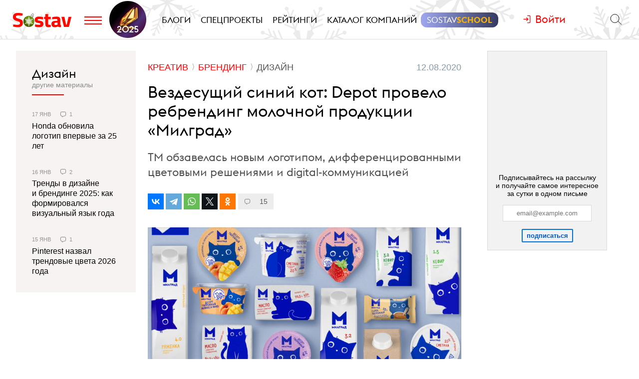

--- FILE ---
content_type: text/html; charset=utf-8
request_url: https://www.sostav.ru/publication/depot-44723.html
body_size: 14235
content:
<!DOCTYPE html> <html lang="ru"> <head> <title>Вездесущий синий кот: Depot провело ребрендинг молочной продукции «Милград»</title> <meta property="og:title" content="Вездесущий синий кот: Depot провело ребрендинг молочной продукции «Милград»" /> <meta property="description" content="ТМ обзавелась новым логотипом, дифференцированными цветовыми решениями и digital-коммуникацией" /> <meta property="og:description" content="ТМ обзавелась новым логотипом, дифференцированными цветовыми решениями и digital-коммуникацией" /> <meta property="og:type" content="article" /> <link href="https://www.sostav.ru/publication/depot-44723.html" rel="canonical" /> <meta property="og:url" content="https://www.sostav.ru/publication/depot-44723.html" /> <meta property="og:image" content="https://www.sostav.ru/images/news/2020/08/12/preview/44723_social.jpg?rnd=608480" /> <meta property="og:image:width" content="1024" /> <meta property="og:image:height" content="512" /> <meta property="crawl:image" content="https://www.sostav.ru/images/news/2020/08/12/preview/44723_st.jpg" /> <script type="application/ld+json">{"@context":"http:\/\/schema.org","@type":"NewsArticle","headline":"\u0412\u0435\u0437\u0434\u0435\u0441\u0443\u0449\u0438\u0439 \u0441\u0438\u043d\u0438\u0439 \u043a\u043e\u0442: Depot \u043f\u0440\u043e\u0432\u0435\u043b\u043e \u0440\u0435\u0431\u0440\u0435\u043d\u0434\u0438\u043d\u0433 \u043c\u043e\u043b\u043e\u0447\u043d\u043e\u0439 \u043f\u0440\u043e\u0434\u0443\u043a\u0446\u0438\u0438 \u00ab\u041c\u0438\u043b\u0433\u0440\u0430\u0434\u00bb","url":"https:\/\/www.sostav.ru\/publication\/depot-44723.html","mainEntityOfPage":{"@type":"WebPage","@id":"https:\/\/www.sostav.ru\/publication\/depot-44723.html#article_content"},"datePublished":"2020-08-12 17:20:00","dateCreated":"2020-08-12 14:37:36","dateModified":"2020-08-12 17:20:57","description":"\u0422\u041c \u043e\u0431\u0437\u0430\u0432\u0435\u043b\u0430\u0441\u044c \u043d\u043e\u0432\u044b\u043c \u043b\u043e\u0433\u043e\u0442\u0438\u043f\u043e\u043c, \u0434\u0438\u0444\u0444\u0435\u0440\u0435\u043d\u0446\u0438\u0440\u043e\u0432\u0430\u043d\u043d\u044b\u043c\u0438 \u0446\u0432\u0435\u0442\u043e\u0432\u044b\u043c\u0438 \u0440\u0435\u0448\u0435\u043d\u0438\u044f\u043c\u0438 \u0438 digital-\u043a\u043e\u043c\u043c\u0443\u043d\u0438\u043a\u0430\u0446\u0438\u0435\u0439","text":"\u0420\u044b\u043d\u043e\u043a \u043c\u043e\u043b\u043e\u0447\u043d\u044b\u0445 \u043f\u0440\u043e\u0434\u0443\u043a\u0442\u043e\u0432 \u0437\u0430\u043d\u0438\u043c\u0430\u0435\u0442 \u0431\u043e\u043b\u0435\u0435 22% \u0432&nbsp;\u0441\u0442\u0440\u0443\u043a\u0442\u0443\u0440\u0435 \u043f\u0440\u043e\u0434\u043e\u0432\u043e\u043b\u044c\u0441\u0442\u0432\u0435\u043d\u043d\u044b\u0445 FMCG-\u0442\u043e\u0432\u0430\u0440\u043e\u0432. \u042d\u0442\u043e \u043a\u0440\u0443\u043f\u043d\u0435\u0439\u0448\u0438\u0439 \u0440\u044b\u043d\u043e\u043a \u0441\u0440\u0435\u0434\u0438 \u0443\u043f\u0430\u043a\u043e\u0432\u0430\u043d\u043d\u043e\u0439 \u043f\u0440\u043e\u0434\u0443\u043a\u0446\u0438\u0438. \u0427\u0442\u043e\u0431\u044b \u0432\u044b\u0434\u0435\u043b\u0438\u0442\u044c\u0441\u044f \u043d\u0430&nbsp;\u043c\u043e\u043b\u043e\u0447\u043d\u043e\u0439 \u043f\u043e\u043b\u043a\u0435, \u0440\u0430\u0441\u0448\u0438\u0440\u0438\u0442\u044c \u0433\u0435\u043e\u0433\u0440\u0430\u0444\u0438\u044e \u043f\u0440\u0435\u0434\u0441\u0442\u0430\u0432\u043b\u0435\u043d\u043d\u043e\u0441\u0442\u0438 \u0438&nbsp;\u043a\u0430\u043d\u0430\u043b\u043e\u0432 \u0441\u0431\u044b\u0442\u0430, \u0431\u0440\u0435\u043d\u0434 \u0434\u043e\u043b\u0436\u0435\u043d \u043f\u0440\u0438\u0432\u043b\u0435\u043a\u0430\u0442\u044c \u0432\u043d\u0438\u043c\u0430\u043d\u0438\u0435 \u0441&nbsp;\u043f\u0435\u0440\u0432\u043e\u0433\u043e \u0432\u0437\u0433\u043b\u044f\u0434\u0430. \u0414\u043b\u044f \u0440\u0435\u0448\u0435\u043d\u0438\u044f \u0442\u0430\u043a\u0438\u0445 \u0437\u0430\u0434\u0430\u0447 \u043a\u043e\u043c\u0430\u043d\u0434\u0430 \u0442\u043e\u0440\u0433\u043e\u0432\u043e\u0439 \u043c\u0430\u0440\u043a\u0438 &laquo;\u041c\u0438\u043b\u0433\u0440\u0430\u0434&raquo; \u043e\u0442&nbsp;&laquo;\u0411\u0440\u044f\u043d\u0441\u043a\u043e\u0433\u043e \u043c\u043e\u043b\u043e\u0447\u043d\u043e\u0433\u043e \u043a\u043e\u043c\u0431\u0438\u043d\u0430\u0442\u0430&raquo; \u043e\u0431\u0440\u0430\u0442\u0438\u043b\u0430\u0441\u044c \u0432 Depot branding agency \u0441&nbsp;\u0437\u0430\u0434\u0430\u0447\u0435\u0439 \u0440\u0435\u0431\u0440\u0435\u043d\u0434\u0438\u043d\u0433\u0430 \u0443\u043f\u0430\u043a\u043e\u0432\u043a\u0438. \u041a\u043e\u043c\u0430\u043d\u0434\u0430 \u0430\u0433\u0435\u043d\u0442\u0441\u0442\u0432\u0430 \u0440\u0430\u0441\u0441\u043a\u0430\u0437\u0430\u043b\u0430 \u043e&nbsp;\u0440\u0430\u0431\u043e\u0442\u0435 \u043d\u0430\u0434 \u043f\u0440\u043e\u0435\u043a\u0442\u043e\u043c \u0438&nbsp;\u043f\u043e\u0434\u0435\u043b\u0438\u043b\u0430\u0441\u044c \u043f\u043e\u043b\u0443\u0447\u0438\u0432\u0448\u0438\u043c\u0441\u044f \u0440\u0435\u0437\u0443\u043b\u044c\u0442\u0430\u0442\u043e\u043c.\u041c\u044b&nbsp;\u043f\u043e\u0434\u0433\u043e\u0442\u043e\u0432\u0438\u043b\u0438 \u0442\u0440\u0438 \u0432\u0430\u0440\u0438\u0430\u043d\u0442\u0430 \u0434\u0438\u0437\u0430\u0439\u043d\u0430 \u0443\u043f\u0430\u043a\u043e\u0432\u043a\u0438: \u043e\u0431\u043d\u043e\u0432\u043b\u0435\u043d\u043d\u044b\u0439, \u043d\u043e&nbsp;\u043f\u0440\u0435\u0435\u043c\u0441\u0442\u0432\u0435\u043d\u043d\u044b\u0439 \u043a&nbsp;\u043f\u0440\u0435\u0434\u044b\u0434\u0443\u0449\u0435\u043c\u0443 \u0434\u0438\u0437\u0430\u0439\u043d\u0443; \u0442\u0435\u0445\u043d\u043e\u043b\u043e\u0433\u0438\u0447\u043d\u044b\u0439, \u043f\u043e\u043a\u0430\u0437\u044b\u0432\u0430\u044e\u0449\u0438\u0439 \u0440\u0438\u0442\u043c \u0431\u043e\u043b\u044c\u0448\u043e\u0433\u043e \u0433\u043e\u0440\u043e\u0434\u0430; \u0438&nbsp;\u0442\u0440\u0435\u0442\u0438\u0439&nbsp;&mdash; \u043e\u0447\u0435\u043d\u044c \u043c\u0438\u043b\u044b\u0439, \u0443\u0441\u0442\u0430\u043d\u0430\u0432\u043b\u0438\u0432\u0430\u044e\u0449\u0438\u0439 \u044d\u043c\u043e\u0446\u0438\u043e\u043d\u0430\u043b\u044c\u043d\u0443\u044e \u0441\u0432\u044f\u0437\u044c \u0441&nbsp;\u0446\u0435\u043b\u0435\u0432\u043e\u0439 \u0430\u0443\u0434\u0438\u0442\u043e\u0440\u0438\u0435\u0439. \u0421&nbsp;\u0442\u043e\u0447\u043a\u0438 \u0437\u0440\u0435\u043d\u0438\u044f \u043f\u043e\u0437\u0438\u0446\u0438\u043e\u043d\u0438\u0440\u043e\u0432\u0430\u043d\u0438\u044f \u0431\u044b\u043b\u043e \u043f\u0440\u0438\u043d\u044f\u0442\u043e \u0440\u0435\u0448\u0435\u043d\u0438\u0435 \u0443\u0439\u0442\u0438 \u0432&nbsp;\u0441\u0442\u043e\u0440\u043e\u043d\u0443 \u0434\u043e\u0431\u0440\u043e\u0442\u044b, &laquo;\u043d\u044f\u0448\u043d\u043e\u0441\u0442\u0438&raquo; \u0438&nbsp;\u043c\u0438\u043b\u043e\u0442\u044b. &laquo;\u041c\u0438\u043b\u0433\u0440\u0430\u0434&raquo;&nbsp;&mdash; \u043f\u0435\u0440\u0432\u0430\u044f \u043c\u0430\u0440\u043a\u0430 \u043c\u043e\u043b\u043e\u0447\u043d\u043e\u0439 \u043f\u0440\u043e\u0434\u0443\u043a\u0446\u0438\u0438, \u043a\u043e\u0442\u043e\u0440\u0430\u044f \u043f\u0440\u0438\u043d\u043e\u0441\u0438\u0442 \u0441\u0447\u0430\u0441\u0442\u044c\u0435, \u043f\u043e\u044d\u0442\u043e\u043c\u0443 \u0434\u043b\u044f \u0434\u043e\u0440\u0430\u0431\u043e\u0442\u043a\u0438 \u0431\u044b\u043b \u043f\u0440\u0438\u043d\u044f\u0442 \u0432\u0430\u0440\u0438\u0430\u043d\u0442 \u0441&nbsp;\u043a\u0440\u0443\u043f\u043d\u043e\u0439 \u0438\u043b\u043b\u044e\u0441\u0442\u0440\u0430\u0446\u0438\u0435\u0439, \u0432\u044b\u0437\u044b\u0432\u0430\u044e\u0449\u0435\u0439 \u044d\u043c\u043e\u0446\u0438\u043e\u043d\u0430\u043b\u044c\u043d\u044b\u0439 \u043e\u0442\u043a\u043b\u0438\u043a. \u041c\u044b&nbsp;\u0440\u0430\u0437\u0440\u0430\u0431\u043e\u0442\u0430\u043b\u0438 \u043d\u043e\u0432\u044b\u0439 \u043b\u043e\u0433\u043e\u0442\u0438\u043f \u0434\u043b\u044f \u0431\u0440\u0435\u043d\u0434\u0430 &laquo;\u041c\u0438\u043b\u0433\u0440\u0430\u0434&raquo; \u0432&nbsp;\u043f\u0440\u0435\u0435\u043c\u0441\u0442\u0432\u0435\u043d\u043d\u044b\u0445 \u0446\u0432\u0435\u0442\u0430\u0445, \u043d\u043e&nbsp;\u0431\u043e\u043b\u0435\u0435 \u0441\u043e\u0432\u0440\u0435\u043c\u0435\u043d\u043d\u043e\u0439 \u0438&nbsp;\u043b\u0435\u0433\u043a\u043e\u0439 \u0438\u043d\u0442\u0435\u0440\u043f\u0440\u0435\u0442\u0430\u0446\u0438\u0438. \u0417\u0430\u0433\u043b\u0430\u0432\u043d\u0430\u044f \u0431\u0443\u043a\u0432\u0430 &laquo;\u041c&raquo; \u0432\u044b\u0434\u0435\u043b\u044f\u0435\u0442\u0441\u044f \u0438\u0437&nbsp;\u043b\u043e\u0433\u043e\u0442\u0438\u043f\u0430 \u0438&nbsp;\u0441\u0442\u0430\u043d\u043e\u0432\u0438\u0442\u0441\u044f \u0441\u0430\u043c\u044b\u043c \u0437\u0430\u043f\u043e\u043c\u0438\u043d\u0430\u044e\u0449\u0438\u043c\u0441\u044f \u044d\u043b\u0435\u043c\u0435\u043d\u0442\u043e\u043c. \u0412&nbsp;\u043b\u043e\u0433\u043e\u0442\u0438\u043f\u0435 \u0442\u0430\u043a\u0436\u0435 \u0437\u0430\u043b\u043e\u0436\u0435\u043d\u043e \u0438\u0437\u043e\u0431\u0440\u0430\u0436\u0435\u043d\u0438\u0435 \u043e\u0447\u0435\u0440\u0442\u0430\u043d\u0438\u0439 \u0443\u0441\u0430\u0442\u043e\u0433\u043e \u0430\u043c\u0431\u0430\u0441\u0441\u0430\u0434\u043e\u0440\u0430 \u0431\u0440\u0435\u043d\u0434\u0430. \u0411\u0443\u043a\u0432\u0430 &laquo;\u041c&raquo; \u043e\u0442\u043b\u0438\u0447\u043d\u043e \u0443\u0436\u0438\u0432\u0430\u0435\u0442\u0441\u044f \u0441&nbsp;\u043a\u043e\u0442\u043e\u043c. &laquo;\u041c\u0438\u043b\u0433\u0440\u0430\u0434&raquo;&nbsp;&mdash; \u044d\u0442\u043e \u0432\u043a\u0443\u0441\u043d\u043e\u0435 \u0438&nbsp;\u0441\u0432\u0435\u0436\u0435\u0435 \u043c\u043e\u043b\u043e\u043a\u043e, \u0430&nbsp;\u043c\u043e\u043b\u043e\u043a\u043e \u0447\u0430\u0441\u0442\u043e \u0430\u0441\u0441\u043e\u0446\u0438\u0438\u0440\u0443\u0435\u0442\u0441\u044f \u0441&nbsp;\u043a\u043e\u0442\u0438\u043a\u0430\u043c\u0438. \u0411\u0443\u043a\u0432\u0430 &laquo;\u041c&raquo; \u0438&nbsp;\u043a\u043e\u0442\u0438\u043a\u0438 \u0432&nbsp;\u0431\u0440\u0435\u043d\u0434\u0438\u043d\u0433\u0435 \u0432\u0441\u0442\u0440\u0435\u0447\u0430\u044e\u0442\u0441\u044f \u0434\u043e\u0432\u043e\u043b\u044c\u043d\u043e \u0447\u0430\u0441\u0442\u043e, \u043d\u043e&nbsp;\u043d\u0430\u043c \u0443\u0434\u0430\u043b\u043e\u0441\u044c \u0434\u043e\u0441\u0442\u0438\u0433\u043d\u0443\u0442\u044c \u0443\u043d\u0438\u043a\u0430\u043b\u044c\u043d\u043e\u0441\u0442\u0438 \u0437\u0430&nbsp;\u0441\u0447\u0435\u0442 \u0438\u0445&nbsp;\u043a\u043e\u043c\u0431\u0438\u043d\u0430\u0446\u0438\u0438, \u0446\u0432\u0435\u0442\u0430 \u0438&nbsp;\u0441\u043c\u044b\u0441\u043b\u0430. \u0420\u0430\u0431\u043e\u0442\u0443 \u043c\u044b&nbsp;\u043d\u0430\u0447\u0430\u043b\u0438 \u0441&nbsp;\u0442\u0440\u0435\u0445 \u043e\u0441\u043d\u043e\u0432\u043d\u044b\u0445 \u043f\u043e\u0437\u0438\u0446\u0438\u0439: \u043c\u043e\u043b\u043e\u043a\u043e, \u0440\u044f\u0436\u0435\u043d\u043a\u0430 \u0438&nbsp;\u043a\u0435\u0444\u0438\u0440. \u041c\u044b&nbsp;\u0441\u0442\u0430\u0440\u0430\u043b\u0438\u0441\u044c \u0440\u0430\u0437\u0434\u0435\u043b\u0438\u0442\u044c \u043f\u0440\u043e\u0434\u0443\u043a\u0442\u044b \u043f\u0440\u0438 \u043f\u043e\u043c\u043e\u0449\u0438 \u0446\u0432\u0435\u0442\u043e\u0432\u043e\u0433\u043e \u043a\u043e\u0434\u0438\u0440\u043e\u0432\u0430\u043d\u0438\u044f \u0445\u0430\u0440\u0430\u043a\u0442\u0435\u0440\u043d\u043e\u0433\u043e \u043a\u0430\u0442\u0435\u0433\u043e\u0440\u0438\u044f\u043c&nbsp;&mdash; \u0437\u0435\u043b\u0435\u043d\u044b\u0439 \u0434\u043b\u044f \u043a\u0435\u0444\u0438\u0440\u0430, \u0441\u0432\u0435\u0442\u043b\u043e-\u043a\u043e\u0440\u0438\u0447\u043d\u0435\u0432\u044b\u0439 \u0434\u043b\u044f \u0440\u044f\u0436\u0435\u043d\u043a\u0438 \u0438&nbsp;\u0431\u0435\u043b\u044b\u0439 \u0434\u043b\u044f \u043c\u043e\u043b\u043e\u043a\u0430.\u0418\u0437&nbsp;\u0440\u0430\u0437\u043d\u044b\u0445 \u0441\u043e\u0447\u0435\u0442\u0430\u043d\u0438\u0439 \u043c\u044b&nbsp;\u0432\u043c\u0435\u0441\u0442\u0435 \u0441&nbsp;\u043a\u043b\u0438\u0435\u043d\u0442\u043e\u043c \u043f\u0440\u0438\u0448\u043b\u0438 \u043a&nbsp;\u0431\u043e\u043b\u0435\u0435 \u043c\u0438\u043d\u0438\u043c\u0430\u043b\u0438\u0441\u0442\u0438\u0447\u043d\u043e\u043c\u0443 \u0440\u0435\u0448\u0435\u043d\u0438\u044e \u0438&nbsp;\u0440\u0435\u0448\u0438\u043b\u0438 \u043e\u0441\u0442\u0430\u0432\u0438\u0442\u044c \u043e\u0441\u043d\u043e\u0432\u043d\u043e\u0439 \u0446\u0432\u0435\u0442 \u0443\u043f\u0430\u043a\u043e\u0432\u043a\u0438 \u0431\u0435\u043b\u044b\u043c, \u0430&nbsp;\u0438\u043b\u043b\u044e\u0441\u0442\u0440\u0430\u0446\u0438\u0438&nbsp;&mdash; \u0432&nbsp;\u0435\u0434\u0438\u043d\u043e\u043c \u0441\u0438\u043d\u0435\u043c \u0446\u0432\u0435\u0442\u0435; \u044d\u0442\u043e \u0441\u043e\u0445\u0440\u0430\u043d\u0438\u043b\u043e \u0441\u0432\u044f\u0437\u044c \u0441&nbsp;\u0438\u0437\u043d\u0430\u0447\u0430\u043b\u044c\u043d\u044b\u043c \u0446\u0432\u0435\u0442\u043e\u043c \u0431\u0440\u0435\u043d\u0434\u0430, \u0438\u0437\u0432\u0435\u0441\u0442\u043d\u044b\u043c \u043f\u043e\u0442\u0440\u0435\u0431\u0438\u0442\u0435\u043b\u044f\u043c \u043c\u043d\u043e\u0433\u0438\u0435 \u0433\u043e\u0434\u044b. \u0420\u044f\u0436\u0435\u043d\u043a\u0430, \u043a\u0435\u0444\u0438\u0440 \u0438&nbsp;\u043c\u043e\u043b\u043e\u043a\u043e \u043e\u0442\u043b\u0438\u0447\u0430\u044e\u0442\u0441\u044f \u0434\u0440\u0443\u0433 \u043e\u0442&nbsp;\u0434\u0440\u0443\u0433\u0430 \u043f\u0440\u0438 \u043f\u043e\u043c\u043e\u0449\u0438 \u0446\u0432\u0435\u0442\u0430 \u0448\u0440\u0438\u0444\u0442\u0430. \u0412\u0441\u0435 \u0434\u0438\u0444\u0444\u0435\u0440\u0435\u043d\u0446\u0438\u0440\u0443\u044e\u0449\u0438\u0435 \u0442\u0435\u043a\u0441\u0442\u044b \u043d\u0430&nbsp;\u0443\u043f\u0430\u043a\u043e\u0432\u043a\u0430\u0445 \u0432\u044b\u043f\u043e\u043b\u043d\u0435\u043d\u044b \u0432&nbsp;\u0441\u043e\u043e\u0442\u0432\u0435\u0442\u0441\u0442\u0432\u0443\u044e\u0449\u0438\u0445 \u043a\u0430\u0442\u0435\u0433\u043e\u0440\u0438\u0438 \u0446\u0432\u0435\u0442\u0430\u0445. \u0421\u0438\u043d\u0438\u0439 \u043a\u043e\u0442\u0438\u043a \u043f\u0443\u0442\u0435\u0448\u0435\u0441\u0442\u0432\u0443\u0435\u0442 \u043f\u043e&nbsp;\u0443\u043f\u0430\u043a\u043e\u0432\u043a\u0435&nbsp;&mdash; \u0437\u0430\u0438\u043d\u0442\u0435\u0440\u0435\u0441\u043e\u0432\u0430\u043d\u043d\u043e \u0441\u043c\u043e\u0442\u0440\u0438\u0442 \u043d\u0430&nbsp;\u043f\u043e\u0442\u0440\u0435\u0431\u0438\u0442\u0435\u043b\u044f, \u0438\u0433\u0440\u0430\u0435\u0442 \u0441&nbsp;\u0432\u0435\u0440\u0435\u0432\u043e\u0447\u043a\u043e\u0439, \u0432\u044b\u0433\u043b\u044f\u0434\u044b\u0432\u0430\u0435\u0442 \u0438\u043b\u0438 \u0437\u0430\u043c\u0438\u0440\u0430\u0435\u0442 \u0432&nbsp;\u043e\u0436\u0438\u0434\u0430\u043d\u0438\u0438. \u0418\u043b\u043b\u044e\u0441\u0442\u0440\u0430\u0446\u0438\u044f \u043f\u0435\u0440\u0435\u0445\u043e\u0434\u0438\u0442 \u0441&nbsp;\u043e\u0434\u043d\u043e\u0439 \u0441\u0442\u043e\u0440\u043e\u043d\u044b \u0443\u043f\u0430\u043a\u043e\u0432\u043a\u0438 \u043d\u0430&nbsp;\u0434\u0440\u0443\u0433\u0443\u044e, \u0441\u043e\u0437\u0434\u0430\u0432\u0430\u044f \u0434\u043e\u043f\u043e\u043b\u043d\u0438\u0442\u0435\u043b\u044c\u043d\u044b\u0435 \u0432\u043e\u0437\u043c\u043e\u0436\u043d\u043e\u0441\u0442\u0438 \u0432\u044b\u043a\u043b\u0430\u0434\u043a\u0438 \u043d\u0430&nbsp;\u043f\u043e\u043b\u043a\u0435. \u0418&nbsp;\u0445\u043e\u0442\u044f \u0432\u0434\u043e\u0445\u043d\u043e\u0432\u0435\u043d\u0438\u0435\u043c \u043a\u043e\u043d\u0446\u0435\u043f\u0446\u0438\u0438 \u043f\u043e\u0441\u043b\u0443\u0436\u0438\u043b\u0430 \u0411\u0440\u0443\u043d\u0433\u0438\u043b\u044c\u0434\u0430&nbsp;&mdash; \u043a\u043e\u0448\u043a\u0430 \u043d\u0430\u0448\u0435\u0433\u043e \u0430\u0440\u0442-\u0434\u0438\u0440\u0435\u043a\u0442\u043e\u0440\u0430 \u0438&nbsp;\u0430\u0432\u0442\u043e\u0440\u0430 \u043a\u043e\u043d\u0446\u0435\u043f\u0446\u0438\u0438, \u0412\u0435\u0440\u044b \u0417\u0432\u0435\u0440\u0435\u0432\u043e\u0439, \u043a\u0430\u0436\u0434\u044b\u0439 \u0432\u043b\u0430\u0434\u0435\u043b\u0435\u0446 \u043c\u043e\u0436\u0435\u0442 \u0443\u0437\u043d\u0430\u0442\u044c \u0432&nbsp;\u0441\u044e\u0436\u0435\u0442\u0430\u0445 \u0438\u043b\u043b\u044e\u0441\u0442\u0440\u0430\u0446\u0438\u0439 \u043f\u043e\u0432\u0430\u0434\u043a\u0438 \u0441\u0432\u043e\u0435\u0433\u043e \u043b\u044e\u0431\u0438\u043c\u0446\u0430. \u0412&nbsp;\u043f\u043e\u0440\u0442\u0444\u0435\u043b\u044c \u0431\u0440\u0435\u043d\u0434\u0430 &laquo;\u041c\u0438\u043b\u0433\u0440\u0430\u0434&raquo; \u0442\u0430\u043a\u0436\u0435 \u0432\u0445\u043e\u0434\u0438\u0442 \u0431\u043e\u043b\u044c\u0448\u043e\u0435 \u043a\u043e\u043b\u0438\u0447\u0435\u0441\u0442\u0432\u043e \u0434\u0440\u0443\u0433\u0438\u0445 \u043c\u043e\u043b\u043e\u0447\u043d\u044b\u0445 \u0438&nbsp;\u043a\u0438\u0441\u043b\u043e\u043c\u043e\u043b\u043e\u0447\u043d\u044b\u0445 \u043f\u0440\u043e\u0434\u0443\u043a\u0442\u043e\u0432. \u041c\u044b&nbsp;\u0440\u0430\u0437\u0440\u0430\u0431\u043e\u0442\u0430\u043b\u0438 \u0434\u0438\u0437\u0430\u0439\u043d \u0434\u043b\u044f \u0432\u0441\u0435\u0445 \u043f\u043e\u0437\u0438\u0446\u0438\u0439 \u0432&nbsp;\u0435\u0434\u0438\u043d\u043e\u0439 \u0441\u0442\u0438\u043b\u0438\u0441\u0442\u0438\u043a\u0435. \u0421\u043e\u0437\u0434\u0430\u043d\u043d\u044b\u0439 \u043d\u0430\u043c\u0438 \u0434\u0438\u0437\u0430\u0439\u043d \u043f\u043e\u0437\u0432\u043e\u043b\u044f\u0435\u0442 \u0431\u0440\u0435\u043d\u0434\u0443 \u0432\u044b\u0433\u043b\u044f\u0434\u0435\u0442\u044c \u0446\u0435\u043b\u043e\u0441\u0442\u043d\u043e \u0438&nbsp;\u0432&nbsp;digital-\u043f\u0440\u043e\u0441\u0442\u0440\u0430\u043d\u0441\u0442\u0432\u0435. \u0411\u0440\u0435\u043d\u0434 \u0443\u0436\u0435 \u043d\u0430\u0447\u0430\u043b \u043e\u0431\u043d\u043e\u0432\u043b\u044f\u0442\u044c \u0441\u0432\u043e\u044e \u0441\u0442\u0440\u0430\u043d\u0438\u0447\u043a\u0443 \u0432&nbsp;Instagram, \u0430&nbsp;\u043f\u0440\u043e\u0434\u0443\u043a\u0446\u0438\u044f \u0431\u0440\u0435\u043d\u0434\u0430 &laquo;\u041c\u0438\u043b\u0433\u0440\u0430\u0434&raquo; \u0432&nbsp;\u043d\u043e\u0432\u043e\u0439 \u0443\u043f\u0430\u043a\u043e\u0432\u043a\u0435 \u0443\u0436\u0435 \u043d\u0430\u0447\u0430\u043b \u043f\u043e\u044f\u0432\u043b\u044f\u0442\u044c\u0441\u044f \u043d\u0430&nbsp;\u043f\u043e\u043b\u043a\u0430\u0445 \u0432&nbsp;&laquo;\u0410\u0448\u0430\u043d\u0435&raquo;, &laquo;\u041f\u0435\u0440\u0435\u043a\u0440\u0451\u0441\u0442\u043a\u0435&raquo;, &laquo;\u041f\u044f\u0442\u0451\u0440\u043e\u0447\u043a\u0435&raquo;, &laquo;\u041c\u0430\u0433\u043d\u0438\u0442\u0435&raquo;, &laquo;\u0424\u0440\u0435\u0448-\u043c\u0430\u0440\u043a\u0435\u0442\u0435&raquo;, &laquo;\u0412\u0438\u043a\u0442\u043e\u0440\u0438\u0438&raquo;, &laquo;\u041c\u0430\u0433\u043d\u043e\u043b\u0438\u0438&raquo; \u0438&nbsp;&laquo;\u041c\u0435\u0442\u0440\u043e&raquo;.","publisher":{"@type":"Organization","name":"Sostav.ru","logo":{"@type":"ImageObject","url":"https:\/\/www.sostav.ru\/app\/public\/design\/logo2018.png"}},"image":"https:\/\/www.sostav.ru\/images\/news\/2020\/08\/12\/preview\/44723_st.jpg","author":[{"@type":"Person","name":"Sostav.ru"}]}</script> <script type="application/ld+json">{"@context":"https:\/\/schema.org","@type":"BreadcrumbList","itemListElement":[{"@type":"ListItem","position":1,"item":{"@id":"\/\/www.sostav.ru\/news","name":"\u041d\u043e\u0432\u043e\u0441\u0442\u0438"}},{"@type":"ListItem","position":2,"item":{"@id":"\/\/www.sostav.ru\/news\/creative","name":"\u041a\u0440\u0435\u0430\u0442\u0438\u0432"}},{"@type":"ListItem","position":3,"item":{"@id":"\/\/www.sostav.ru\/news\/creative\/branding","name":"\u0411\u0440\u0435\u043d\u0434\u0438\u043d\u0433"}},{"@type":"ListItem","position":4,"item":{"@id":"\/\/www.sostav.ru\/news\/creative\/design","name":"\u0414\u0438\u0437\u0430\u0439\u043d"}}]}</script> <script>window.siteRoot = "/";</script> <meta name="theme-color" content="#F0EEE9"> <meta name="apple-mobile-web-app-status-bar-style" content="black-translucent"> <meta charset="UTF-8"><meta http-equiv="X-UA-Compatible" content="ie=edge"><meta name="viewport" content="width=device-width, initial-scale=1"> <link href="/rss" rel="alternate" type="application/rss+xml"> <meta property="fb:pages" content="165127806832871" /> <meta property="fb:app_id" content="148933805160721"> <meta name="twitter:site" content="@sostav_news" /> <meta name="twitter:creator" content="@sostav_news" /> <meta name="twitter:card" content="summary_large_image" /> <link rel="icon" href="/app/public/images/favic.png" type="image/png"> <link type="text/css" href="/libs/grid-master/dist/css/mscom-grid.css" rel="stylesheet" media="all" /> <link type="text/css" href="/css/front/karkas.css?v=13" rel="stylesheet" media="all" /> <link type="text/css" href="/libs/vex-master/dist/css/vex.css" rel="stylesheet" media="all" /> <link type="text/css" href="/libs/vex-master/dist/css/vex-theme-top.css" rel="stylesheet" media="all" /> <link type="text/css" href="/css/front/article/article_v2.css?v=20" rel="stylesheet" media="all" /> <link type="text/css" href="/css/front/components/tgzen/styles.css?v=3" rel="stylesheet" media="all" /> <script>window.yaContextCb = window.yaContextCb || []</script><script src="https://yandex.ru/ads/system/context.js" async></script></head> <body> <!-- Yandex.Metrika counter --> <script type="text/javascript" > (function(m,e,t,r,i,k,a){m[i]=m[i]||function(){(m[i].a=m[i].a||[]).push(arguments)}; m[i].l=1*new Date();k=e.createElement(t),a=e.getElementsByTagName(t)[0],k.async=1,k.src=r,a.parentNode.insertBefore(k,a)}) (window, document, "script", "https://mc.yandex.ru/metrika/tag.js", "ym"); ym(25659224, "init", { clickmap:true, trackLinks:true, accurateTrackBounce:true }); </script> <noscript><div><img src="https://mc.yandex.ru/watch/25659224" style="position:absolute; left:-9999px;" alt="" /></div></noscript> <!--LiveInternet counter--> <script type="text/javascript"> new Image().src = "//counter.yadro.ru/hit?r"+ escape(document.referrer)+((typeof(screen)=="undefined")?"": ";s"+screen.width+"*"+screen.height+"*"+(screen.colorDepth? screen.colorDepth:screen.pixelDepth))+";u"+escape(document.URL)+ ";h"+escape(document.title.substring(0,150))+ ";"+Math.random();</script><!--/LiveInternet--> <!-- Rating@Mail.ru counter --> <script type="text/javascript"> var _tmr = window._tmr || (window._tmr = []); _tmr.push({id: "110562", type: "pageView", start: (new Date()).getTime()}); (function (d, w, id) { if (d.getElementById(id)) return; var ts = d.createElement("script"); ts.type = "text/javascript"; ts.async = true; ts.id = id; ts.src = (d.location.protocol == "https:" ? "https:" : "http:") + "//top-fwz1.mail.ru/js/code.js"; var f = function () {var s = d.getElementsByTagName("script")[0]; s.parentNode.insertBefore(ts, s);}; if (w.opera == "[object Opera]") { d.addEventListener("DOMContentLoaded", f, false); } else { f(); } })(document, window, "topmailru-code"); </script><noscript><div> <img src="//top-fwz1.mail.ru/counter?id=110562;js=na" style="border:0;position:absolute;left:-9999px;" alt="" /> </div></noscript> <!-- Yandex.Metrika counter --> <script type="text/javascript" > (function (d, w, c) { (w[c] = w[c] || []).push(function() { try { w.yaCounter49194025 = new Ya.Metrika2({ id:49194025, clickmap:true, trackLinks:true, accurateTrackBounce:true, webvisor:true }); } catch(e) { } }); var n = d.getElementsByTagName("script")[0], s = d.createElement("script"), f = function () { n.parentNode.insertBefore(s, n); }; s.type = "text/javascript"; s.async = true; s.src = "https://mc.yandex.ru/metrika/tag.js"; if (w.opera == "[object Opera]") { d.addEventListener("DOMContentLoaded", f, false); } else { f(); } })(document, window, "yandex_metrika_callbacks2"); </script> <noscript><div><img src="https://mc.yandex.ru/watch/49194025" style="position:absolute; left:-9999px;" alt="" /></div></noscript> <!-- /Yandex.Metrika counter --> <!-- VK Pixel Code --> <script type="text/javascript">!function(){var t=document.createElement("script");t.type="text/javascript",t.async=!0,t.src="https://vk.com/js/api/openapi.js?159",t.onload=function(){VK.Retargeting.Init("VK-RTRG-291638-9ig6G"),VK.Retargeting.Hit()},document.head.appendChild(t)}();</script> <noscript><img src="https://vk.com/rtrg?p=VK-RTRG-291638-9ig6G" style="position:fixed; left:-999px;" alt=""/></noscript> <!-- End VK Pixel Code --> <script id="depxl" type="text/javascript">!function(e,t,c,r,a,n,s){e[a]=e[a]||function(){(e[a].a=e[a].a||[]).push(arguments)},e[a].l=1*new Date;for(var i=0;i<document.scripts.length;i++)if(document.scripts[i].src===r)return;n=t.createElement(c),s=t.getElementsByTagName(c)[0],n.async=1,n.src=r,s.parentNode.insertBefore(n,s)}(window,document,"script","https://mc.yandex.ru/metrika/tag.js?id=104333264","ym"),ym(104333264,"init",{ssr:!0,webvisor:!0,clickmap:!0,ecommerce:"dataLayer",accurateTrackBounce:!0,trackLinks:!0});</script><noscript><div><img src="https://mc.yandex.ru/watch/104333264" style="position:absolute; left:-9999px;" alt="" /></div></noscript> <div id="st_page"> <style> .bf-logo { flex-grow: 6; transform: translate(-8px, 0); } .bf-logo__pic { width: 40px; } @media all and (min-width: 375px) { .bf-logo { transform: translate(0, 0); } } @media all and (min-width: 430px) { .bf-logo { flex-grow: 4; } } @media all and (min-width: 560px) { .bf-logo { flex-grow: 3; } } @media all and (min-width: 768px) { .bf-logo { text-align: center; flex-grow: 6; } .bf-logo__pic { padding: 10px 0; } .logo-menu { margin: -8px 0; } } @media all and (min-width: 950px) { .bf-logo { flex-grow: 12; } } @media all and (min-width: 1200px) { .bf-logo { order: 2; padding-left: 5px; } .bf-logo__pic { width: 74px; } .logo-menu { margin: -20px 0; } } .ssschool > a > span { position: relative; } .ssschool > a > span:before { content: ""; position: absolute; top: -4px; left: -12px; right: -12px; bottom: -4px; background-image: linear-gradient(90deg, #9FA7F0, #343A5F, #9FA7F0); background-size: 200% 100%; background-position: left center; border-radius: 12px; transition: background-position ease .3s; } .ssschool > a > span:hover:before { background-position: 100% center; } .ssschool > a > span { color: #fff !important; } .ssschool .ssschool__1 { position: relative; color: #fff !important; } .ssschool .ssschool__2 { position: relative; color: #F5B30A !important; font-weight: 600; } @media all and (min-width: 1600px) { .ssschool { transform: translate(4px, 0) scale(.8); } .ssschool > a > span:before { top: -9px; left: -16px; right: -16px; bottom: -9px; border-radius: 20px; } } .logo.h-btn img { opacity: 0; } .logo.h-btn { background: url(/assets/karkas/ng2025/ng2025_logo.svg) left center no-repeat; background-size: auto 24px; } #site_header_wrapper #site_header { background: url(/assets/karkas/ng2025/sneg3.svg) center center repeat-x #fff; background-size: auto 100% !important; } @media all and (min-width: 1200px) { .logo.h-btn { background-size: auto 32px; } #site_header_wrapper #site_header { background-size: auto 400% !important; } } @media all and (min-width: 1400px) { #site_header_wrapper #site_header:before, #site_header_wrapper #site_header:after { content: ""; position: absolute; top: 0; width: 120px; height: 220px; pointer-events: none; } #site_header_wrapper #site_header:before { left: 0; background: url(/assets/karkas/ng2025/vis_left.png) right bottom no-repeat; } #site_header_wrapper #site_header:after { right: 0; background: url(/assets/karkas/ng2025/vis_right.png) left bottom no-repeat; } } @media all and (min-width: 1800px) { #site_header_wrapper #site_header:before, #site_header_wrapper #site_header:after { width: 140px; } } </style> <div id="site_top" class="site-top"> <div id="site_top_banner" class="site-top-banner"></div> <div id="site_header_wrapper"> <div id="site_header" class="site-header has-sticky"> <div class="ms-grid"> <div class="ms-row"> <div class="ms-col-1-1"> <div class="site-header-inner"> <div class="logo-menu"> <button class="h-btn menu-btn toggle-main-menu"> <svg viewBox="0 0 35 20" width="35" height="20" xmlns="http://www.w3.org/2000/svg"> <line x1="0" y1="5" x2="35" y2="5" style="stroke:#fe0002;stroke-width:2"></line> <line x1="0" y1="12" x2="35" y2="12" style="stroke:#fe0002;stroke-width:2"></line> <line x1="0" y1="19" x2="35" y2="19" style="stroke:#fe0002;stroke-width:2"></line> </svg> </button> <a href="/" class="logo h-btn" title="Sostav.ru"><img src="/app/public/design/logo2918-05v3.svg" alt="Sostav.ru" title="Sostav.ru"></a> <a href="/vote/65" target="_blank" title="Итоги года 2025" class="bf-logo"><img class="bf-logo__pic" src="/app/public/design/bf2025.png"></a> </div> <ul class="mainmenu"> <li><a href="/blogs"><span>Блоги</span></a></li> <li><a href="/specprojects"><span>Спецпроекты</span></a></li> <li><a href="/ratings"><span>Рейтинги</span></a></li> <li><a href="/advmap/agency/catalogue"><span>Каталог компаний</span></a></li> <li class="ssschool"><a href="https://sostav.school/?utm_source=sostav-main-menu" target="_blank"><span><span class="ssschool__1">Sostav</span><span class="ssschool__2">School</span></span></a></li> </ul> <div class="user" id="auth"><a class="auth-login"><span>Войти</span></a></div> <div class="search"> <form action="/search" method="get"> <input type="text" name="q" placeholder="Поиск материалов на Sostav.ru" autocomplete="off"> <button type="submit" class="h-btn search-btn"></button> <button type="button" class="h-btn search-close-btn"> <svg width="30px" height="30px" xmlns="http://www.w3.org/2000/svg" xmlns:xlink="http://www.w3.org/1999/xlink" version="1.1" id="Capa_1" x="0px" y="0px" viewBox="-25 -30 100 100" style="enable-background:new 0 0 47.971 47.971;" xml:space="preserve"> <path d="M28.228,23.986L47.092,5.122c1.172-1.171,1.172-3.071,0-4.242c-1.172-1.172-3.07-1.172-4.242,0L23.986,19.744L5.121,0.88 c-1.172-1.172-3.07-1.172-4.242,0c-1.172,1.171-1.172,3.071,0,4.242l18.865,18.864L0.879,42.85c-1.172,1.171-1.172,3.071,0,4.242 C1.465,47.677,2.233,47.97,3,47.97s1.535-0.293,2.121-0.879l18.865-18.864L42.85,47.091c0.586,0.586,1.354,0.879,2.121,0.879 s1.535-0.293,2.121-0.879c1.172-1.171,1.172-3.071,0-4.242L28.228,23.986z"></path> </svg> </button> </form> </div> </div> </div> </div> </div> </div> </div> </div> <div id="main_modal_menu"> <div> <div class="ms-grid"> <div class="brand"> <a href="/"><img src="/app/public/design/logo2918-05v3.svg" alt="Sostav.ru" title="Sostav.ru"></a> </div> </div> </div> <div class="ms-grid"> <div class="ms-row menu-cols"> <div class="s-ms-col-1-2 l-ms-col-1-4 first"> <h2 class="hed"><a href="/lenta">Новости</a></h2> <ul class="menu"> <li><h3><a href="/news/digital">Digital</a></h3></li> <li><h3><a href="/news/media">Медиа</a></h3></li> <li><h3><a href="/news/creative">Креатив</a></h3></li> <li><h3><a href="/news/marketing">Маркетинг</a></h3></li> <li><h3><a href="/news/business">Бизнес</a></h3></li> <li><h3><a href="/news/social">Общество</a></h3></li> </ul> </div> <div class="s-ms-col-1-2 l-ms-col-1-4 mid"> <h2 class="hed"><a href="/specprojects">Спецпроекты</a></h2> <ul class="menu"> <li><h3><a href="https://sostav.school/?utm_source=sostav-main-menu" title="Sostav.school" target="_blank"><span><span class="color-red">Sostav</span>.Школа</span></h3></a></li> <li><h3><a href="/education">Лекторий</a></h3></li> <li><h3><a href="/specprojects/adscale">Шкала эффективности рекламы</a></h3></li> <li><h3><a href="/specprojects/marketface">Лицо рынка</a></h3></li> <li><h3><a href="/specprojects/market-opinion">Мнение рынка</a></h3></li> <li><h3><a href="/specprojects/bookchain">Bookchain</a></h3></li> <li><h3><a href="/specprojects/expertise">Экспертиза</a></h3></li> <li><h3><a href="/specprojects/year-results-2025">Итоги года 2025</a></h3></li> </ul> </div> <div class="s-ms-col-1-1 l-ms-col-1-4 mid"> <h2 class="hed"><a>Выбор редакции</a></h2> <ul class="menu"> <li> <h3><a href="/ratings/mediarating2025">Рейтинг медиаагентств 2025</a></h3> </li> <li> <h3><a href="/publication/rejting-krupnejshikh-reklamodatelej-rossii-2025-74192.html">ТОП-30 крупнейших рекламодателей России 2025</a></h3> </li> <li> <h3><a href="/education/lenta?format=audio">Подкасты</a></h3> </li> <li> <h3><a href="/news/creative/video">Видео</a></h3> </li> </ul> </div> <div class="s-ms-col-1-2 l-ms-col-1-4 last"> <ul class="menu service-menu"> <li><h3><a href="/page/advert">Реклама на сайте</a></h3></li> <li><h3><a href="/page/contacts">Контакты</a></h3></li> <li><h3><a href="/page/guidelines/index">Гайдлайны</a></h3></li> <li><h3><a href="/advmap/agency/catalogue">Каталог компаний</a></h3></li> <li><h3><a href="/ratings">Рейтинги</a></h3></li> <li><h3><a href="/blogs/">Бизнес-блоги</a></h3></li> </ul> </div> </div> <div class="ms-row"> <div class="l-ms-col-1-2"> <div class="first"> <h2 class="hed"><a href="/blogs">Блоги</a></h2> <div class="sblogs-item"> <a href="/blogs/268797"> <img src="/appi/blogs/avatar/blog?blogId=268797" class="s-avatar"> <span class="sblogs-blog-title">канал Dомашний</span> </a> </div> <div><a class="sblogs-feed-title" href="/blogs/268797/74608">Быть Главным женским – это призвание!</a></div> <div class="sblogs-item"> <a href="/blogs/268797"> <img src="/appi/blogs/avatar/blog?blogId=268797" class="s-avatar"> <span class="sblogs-blog-title">канал Dомашний</span> </a> </div> <div><a class="sblogs-feed-title" href="/blogs/268797/74565">Любимые герои и&nbsp;невероятные истории любви против снегопада</a></div> </div> <div class="content socials"> <h2><span class="color-red">Sostav</span> в соцсетях</h2> <div class="links"> <a target="_blank" href="https://vk.com/sostavru"><svg viewBox="0 0 24 24"><use xlink:href="/app/public/images/socials/social.svg#vk"></use></svg></a> <a target="_blank" href="https://t.me/sostav"><svg viewBox="0 0 24 24"><use xlink:href="/app/public/images/socials/social.svg#tg"></use></svg></a> <a target="_blank" href="https://twitter.com/sostav_news"><svg viewBox="0 0 24 24"><use xlink:href="/app/public/images/socials/social.svg#tw"></use></svg></a> <a target="_blank" href="https://ok.ru/sostavru"><svg viewBox="0 0 24 24"><use xlink:href="/app/public/images/socials/social.svg#ok"></use></svg></a> <a target="_blank" href="/rss"><svg viewBox="0 0 24 24"><use xlink:href="/app/public/images/socials/social.svg#rss"></use></svg></a> <a class="js-subscribe-init" href=""><svg viewBox="0 0 24 24"><use xlink:href="/app/public/images/socials/social.svg#mail"></use></svg></a> </div> </div> </div> <div class="l-ms-col-1-2"> <div class="maps"> <div class="ms-row"> <div class="ms-col-1-2 first"> <div class="item" style="background: repeating-linear-gradient(45deg, rgba(0, 0, 0, 0.1), rgba(0, 0, 0, 0.1) 10px, rgba(0, 0, 0, 0.15) 10px, rgba(0, 0, 0, 0.15) 20px) !important;"> <a class="lnk" href="/advmap/agency/catalogue">Каталог <br>компаний</a> </div> <div class="item" style="background-image: url(/app/public/images/advmap/mir_map.png);"> <a class="lnk" href="/map/maps/2023">Карта <br>рекламного <br>рынка</a> </div> <div class="item" style="background-image: url(/app/public/images/advmap/marketing_map.png);"> <a class="lnk" href="/advmap/marketingmap">Карта <br>маркетинговых <br>услуг</a> </div> </div> <div class="ms-col-1-2 last"> <div class="item" style="background-image: url(/app/public/images/advmap/branding_map.png);"> <a class="lnk" href="/advmap/brandingmap">Карта <br>брендинговых <br>агентств</a> </div> <div class="item" style="background-image: url(/app/public/images/advmap/digital_map.png);"> <a class="lnk" href="/advmap/digital">Карта <br>digital-агентств</a> </div> <div class="item" style="background-image: url(/app/public/images/advmap/reklamodateli_map.png);"> <a class="lnk" href="/advmap/advertizersmap">Карта крупнейших <br>рекламодателей <br>России</a> </div> </div> <div class="ms-col-1-2"> <div class="item" style="background-image: url(/assets/spec/tg-map/img/TM_top2.PNG);"> <a class="lnk" href="/advmap/tgmap">Карта <br>телеграм <br> каналов</a> </div> </div> </div> </div> </div> </div> <div class="addr"> <div class="mail"> <a href="mailto:info@sostav.ru">info@<span class="color-red">sostav.ru</span></a> </div> <div class="tel"> <a href="tel:+74952740525">+7 (495) 274-05-25</a> </div> <div class="adress"> Москва, ул. Полковая 3 стр.3, офис 120 </div> </div> <div class="copy"> © <a href="/" class="color-red"><strong>Sostav</strong></a> независимый проект <a target="_blank" href="http://depotwpf.ru/">брендингового агентства <strong>Depot</strong></a> <br> Использование опубликованных материалов доступно только при указании источника. <br><br> Дизайн сайта - <a href="http://www.liqium.ru/" target="_blank" class="color-red">Liqium</a> <br><br> <strong>18+</strong> </div> </div> </div> <div id="st_content"><div class="article-wrapper" data-section_url="/lenta?type=latest&excludedIds=44723" data-article_url="/publication/depot-44723.html" id="article_44723"> <div class="ms-grid flex-grid"> <div class="article-grid stick-parent"> <div class="article-grid__inner"> <div class="article-grid__center"> <div class="stick-parent"> <div class="article-titles"> <div class="tops"> <div class="article-cats"> <ul> <li class="lvl-2"><a href="/news/creative"><span>Креатив</span></a></li> <li class="lvl-3"><a href="/news/creative/branding"><span>Брендинг</span></a></li> <li class="lvl-3"><a href="/news/creative/design"><span>Дизайн</span></a></li> </ul> </div> <div class="captions"> <span class="cap date datetime" datetime="2020-08-12T17:20:00+03:00"> 12.08.2020 в 17:20 </span> </div> </div> <h1 class="zag">Вездесущий синий кот: Depot провело ребрендинг молочной продукции «Милград»</h1> <h2 class="podzag">ТМ обзавелась новым логотипом, дифференцированными цветовыми решениями и&nbsp;digital-коммуникацией</h2> <div class="article-socials top" data-url="https://www.sostav.ru/publication/depot-44723.html" data-counter="16"> <div class="ya-share-wrap"></div> <div class="comments-go"> <span class="comments-sm"></span> 15 </div> </div> </div> <div class="article"> <div class="article-content js-mediator-article" id="article_content"> <div class="image default" style="max-width:900px;"> <div class="image--inner ratio-wrap" style="padding-top:63.22%;"> <a href="/images/news/2020/08/12/fprggzc4.jpg" class="image-link" target="_blank" title=""> <img class="view-image" src="/images/news/2020/08/12/fprggzc4_md.jpg" /> </a> </div> </div> <p><strong>Рынок молочных продуктов занимает более 22% в&nbsp;структуре продовольственных FMCG-товаров. Это крупнейший рынок среди упакованной продукции. Чтобы выделиться на&nbsp;молочной полке, расширить географию представленности и&nbsp;каналов сбыта, бренд должен привлекать внимание с&nbsp;первого взгляда. Для решения таких задач команда торговой марки &laquo;Милград&raquo; от&nbsp;&laquo;Брянского молочного комбината&raquo; обратилась в <a class="link-to-card" href="/advmap/agency/1174"><img class="agency-logo" src="/images/busmap/company/1/1174.jpg" /> <span>Depot</span> </a> branding agency с&nbsp;задачей ребрендинга упаковки. Команда агентства рассказала о&nbsp;работе над проектом и&nbsp;поделилась получившимся результатом.</strong></p><p>Мы&nbsp;подготовили три варианта дизайна упаковки: обновленный, но&nbsp;преемственный к&nbsp;предыдущему дизайну; технологичный, показывающий ритм большого города; и&nbsp;третий&nbsp;&mdash; очень милый, устанавливающий эмоциональную связь с&nbsp;целевой аудиторией. С&nbsp;точки зрения позиционирования было принято решение уйти в&nbsp;сторону доброты, &laquo;няшности&raquo; и&nbsp;милоты. &laquo;Милград&raquo;&nbsp;&mdash; первая марка молочной продукции, которая приносит счастье, поэтому для доработки был принят вариант с&nbsp;крупной иллюстрацией, вызывающей эмоциональный отклик.</p> <div class="image default" style="max-width:900px;"> <div class="image--inner ratio-wrap" style="padding-top:63.22%;"> <a href="/images/news/2020/08/12/isp21xdr.jpg" class="image-link" target="_blank" title=""> <img class="view-image" src="/images/news/2020/08/12/isp21xdr_md.jpg" /> </a> </div> </div> <p>Мы&nbsp;разработали новый логотип для бренда &laquo;Милград&raquo; в&nbsp;преемственных цветах, но&nbsp;более современной и&nbsp;легкой интерпретации. Заглавная буква &laquo;М&raquo; выделяется из&nbsp;логотипа и&nbsp;становится самым запоминающимся элементом. </p> <div class="image default" style="max-width:900px;"> <div class="image--inner ratio-wrap" style="padding-top:63.22%;"> <a href="/images/news/2020/08/12/2edgwihe.jpg" class="image-link" target="_blank" title=""> <img class="view-image" src="/images/news/2020/08/12/2edgwihe_md.jpg" /> </a> </div> </div> <p>В&nbsp;логотипе также заложено изображение очертаний усатого амбассадора бренда. Буква &laquo;М&raquo; отлично уживается с&nbsp;котом. &laquo;Милград&raquo;&nbsp;&mdash; это вкусное и&nbsp;свежее молоко, а&nbsp;молоко часто ассоциируется с&nbsp;котиками. Буква &laquo;М&raquo; и&nbsp;котики в&nbsp;брендинге встречаются довольно часто, но&nbsp;нам удалось достигнуть уникальности за&nbsp;счет их&nbsp;комбинации, цвета и&nbsp;смысла.</p> <div class="image default" style="max-width:900px;"> <div class="image--inner ratio-wrap" style="padding-top:63.22%;"> <a href="/images/news/2020/08/12/s4mj1eok.jpg" class="image-link" target="_blank" title=""> <img class="view-image" src="/images/news/2020/08/12/s4mj1eok_md.jpg" /> </a> </div> </div> <p>Работу мы&nbsp;начали с&nbsp;трех основных позиций: молоко, ряженка и&nbsp;кефир. Мы&nbsp;старались разделить продукты при помощи цветового кодирования характерного категориям&nbsp;&mdash; зеленый для кефира, светло-коричневый для ряженки и&nbsp;белый для молока.</p><p>Из&nbsp;разных сочетаний мы&nbsp;вместе с&nbsp;клиентом пришли к&nbsp;более минималистичному решению и&nbsp;решили оставить основной цвет упаковки белым, а&nbsp;иллюстрации&nbsp;&mdash; в&nbsp;едином синем цвете; это сохранило связь с&nbsp;изначальным цветом бренда, известным потребителям многие годы. Ряженка, кефир и&nbsp;молоко отличаются друг от&nbsp;друга при помощи цвета шрифта. Все дифференцирующие тексты на&nbsp;упаковках выполнены в&nbsp;соответствующих категории цветах.</p> <div class="image default" style="max-width:900px;"> <div class="image--inner ratio-wrap" style="padding-top:63.22%;"> <a href="/images/news/2020/08/12/yph1udlo.jpg" class="image-link" target="_blank" title=""> <img class="view-image" src="/images/news/2020/08/12/yph1udlo_md.jpg" /> </a> </div> </div> <p>Синий котик путешествует по&nbsp;упаковке&nbsp;&mdash; заинтересованно смотрит на&nbsp;потребителя, играет с&nbsp;веревочкой, выглядывает или замирает в&nbsp;ожидании. Иллюстрация переходит с&nbsp;одной стороны упаковки на&nbsp;другую, создавая дополнительные возможности выкладки на&nbsp;полке. И&nbsp;хотя вдохновением концепции послужила Брунгильда&nbsp;&mdash; кошка нашего арт-директора и&nbsp;автора концепции, Веры Зверевой, каждый владелец может узнать в&nbsp;сюжетах иллюстраций повадки своего любимца. </p><div class="f-slider"> <div class="f-slider-inner slider"> <a href="/images/news/2020/08/12/xayn06z4.jpg" data-caption=""> <img src="/images/news/2020/08/12/xayn06z4_sm.jpg" alt=""> </a> <a href="/images/news/2020/08/12/k7qsxqhz.jpg" data-caption=""> <img src="/images/news/2020/08/12/k7qsxqhz_sm.jpg" alt=""> </a> <a href="/images/news/2020/08/12/xqm3cyxb.jpg" data-caption=""> <img src="/images/news/2020/08/12/xqm3cyxb_sm.jpg" alt=""> </a> <a href="/images/news/2020/08/12/bha2yvsd.jpg" data-caption=""> <img src="/images/news/2020/08/12/bha2yvsd_sm.jpg" alt=""> </a> <a href="/images/news/2020/08/12/nchd4h7j.jpg" data-caption=""> <img src="/images/news/2020/08/12/nchd4h7j_sm.jpg" alt=""> </a> </div> </div><p>В&nbsp;портфель бренда &laquo;Милград&raquo; также входит большое количество других молочных и&nbsp;кисломолочных продуктов. Мы&nbsp;разработали дизайн для всех позиций в&nbsp;единой стилистике. </p><p>Созданный нами дизайн позволяет бренду выглядеть целостно и&nbsp;в&nbsp;digital-пространстве. Бренд уже начал обновлять свою страничку в&nbsp;Instagram, а&nbsp;продукция бренда &laquo;Милград&raquo; в&nbsp;новой упаковке уже начал появляться на&nbsp;полках в&nbsp;&laquo;Ашане&raquo;, &laquo;Перекрёстке&raquo;, &laquo;Пятёрочке&raquo;, &laquo;Магните&raquo;, &laquo;Фреш-маркете&raquo;, &laquo;Виктории&raquo;, &laquo;Магнолии&raquo; и&nbsp;&laquo;Метро&raquo;.</p> <div class="image default" style="max-width:900px;"> <div class="image--inner ratio-wrap" style="padding-top:63.22%;"> <a href="/images/news/2020/08/12/s9duaz8q.jpg" class="image-link" target="_blank" title=""> <img class="view-image" src="/images/news/2020/08/12/s9duaz8q_md.jpg" /> </a> </div> </div> <hr class="default"> <div class="image default" style="max-width:900px;"> <div class="image--inner ratio-wrap" style="padding-top:63.22%;"> <a href="/images/news/2020/08/12/a99ojhzl.jpg" class="image-link" target="_blank" title=""> <img class="view-image" src="/images/news/2020/08/12/a99ojhzl_md.jpg" /> </a> </div> </div> <div class="page-view-anchor middle" data-type="middle"></div> <div class="page-view-anchor end" data-type="end"></div> </div> <div class="article-socials" data-url="https://www.sostav.ru/publication/depot-44723.html" data-counter="16"> <div class="ya-share-wrap"></div> </div> <div class="article-tags"> <a href="/tags/depot"><span>Depot</span></a> <a href="/tags/depot-branding-agency"><span>Depot branding agency</span></a> </div> </div> </div> <div class="banner-rm3-wrapper"> <div class="banner-rm3"></div> </div> <div id="adriver_banner_1885460286"></div> <div class="tgzen tgzen--tg"> <a href="https://t.me/sostav" target="_blank" class="tgzen__link"> <div class="tgzen__text tgzen__text--tg">Подписывайтесь на канал <span>@sostav</span> в&nbsp;Telegram</div> <div class="tgzen__action"> <span class="tgzen__btn tgzen__btn--tg">Подписаться</span> </div> </a> </div> <div class="comments-wrapper"> <div class="comments-wrapper__header">Обсудить с другими читателями:</div> <div class="comments-wrapper__inner" id="comments_wrapper44723" data-year="2020" data-url="publication/depot-44723.html" data-comments_autoload="true"></div> </div> </div> <div class="article-grid__left"> <div class="flex-container flex-mode-column"> <div class="flex-col flex-col-max" data-sticky-container> <div class="sticky-block article-grid__l-blocks"> <section class="other-articles lasts-in-rubric"> <header> <a href="/news/creative/design">Дизайн</a> <br> <span>другие материалы</span> </header> <div class="articles"> <article> <div class="captions"> <span> 17 Янв </span> <span class="comments-sm">1</span> </div> <a class="title" href="/publication/honda-obnovila-logotip-vpervye-za-25-let-81037.html"><span>Honda обновила логотип впервые за&nbsp;25 лет</span></a> </article> <article> <div class="captions"> <span> 16 Янв </span> <span class="comments-sm">2</span> </div> <a class="title" href="/publication/trendy-v-dizajne-i-brendinge-2025-kak-formirovalsya-vizualnyj-yazyk-goda-80974.html"><span>Тренды в&nbsp;дизайне и&nbsp;брендинге 2025: как формировался визуальный язык года</span></a> </article> <article> <div class="captions"> <span> 15 Янв </span> <span class="comments-sm">1</span> </div> <a class="title" href="/publication/pinterest-nazval-trendovye-tsveta-2026-goda-81000.html"><span>Pinterest назвал трендовые цвета 2026 года</span></a> </article> </div> </section> <div class="banner-rm6"></div> </div> </div> </div> </div> </div> <div class="article-grid__right"> <div class="sticky-block"> <div class="banner-rm2-news-wrap" style="text-align: center;"> <div class="banner-rm2-news" style="display: inline-block;"></div> <div class="banner-rm2-2-news" style="display: inline-block;"></div> </div> </div> </div> </div> </div> </div> <div class="article-bottoms"></div></div> <div id="site_footer_wrapper"> <div id="site_bottom_banner"></div> <div id="site_footer" class="site-footer"> <div class="site-footer-top"> <div class="site-footer-inner"> <div class="ms-grid"> <div class="ms-row"> <div class="m-ms-col-6-8 nb"> <div class="content socials"> <a target="_blank" href="https://vk.com/sostavru"><svg viewBox="0 0 24 24"><use xlink:href="/app/public/images/socials/social.svg#vk"></use></svg></a> <a target="_blank" href="https://t.me/sostav"><svg viewBox="0 0 24 24"><use xlink:href="/app/public/images/socials/social.svg#tg"></use></svg></a> <a target="_blank" href="https://twitter.com/sostav_news"><svg viewBox="0 0 24 24"><use xlink:href="/app/public/images/socials/social.svg#tw"></use></svg></a> <a target="_blank" href="https://ok.ru/sostavru"><svg viewBox="0 0 24 24"><use xlink:href="/app/public/images/socials/social.svg#ok"></use></svg></a> <a target="_blank" href="/rss"><svg viewBox="0 0 24 24"><use xlink:href="/app/public/images/socials/social.svg#rss"></use></svg></a> <a class="js-subscribe-init" href=""><svg viewBox="0 0 24 24"><use xlink:href="/app/public/images/socials/social.svg#mail"></use></svg></a> </div> </div> <div class="m-ms-col-2-8 nb"> <div class="contacts"> <a href="mailto:info@sostav.ru" class="email">info@sostav.ru</a> <a href="tel:+74952740525" class="phone">+7 (495) 274-05-25</a> </div> </div> </div> </div> </div> </div> <div class="site-footer-body"> <div class="site-footer-inner"> <div class="ms-grid"> <div class="ms-row"> <nav class="l-ms-col-1-1 nb"> <div class="menu-cols"> <div class="menu-col"> <div class="header">Новости</div> <ul class="menu"> <li><h3><a href="/news/digital">Digital</a></h3></li> <li><h3><a href="/news/media">Медиа</a></h3></li> <li><h3><a href="/news/creative">Креатив</a></h3></li> <li><h3><a href="/news/marketing">Маркетинг</a></h3></li> <li><h3><a href="/news/business">Бизнес</a></h3></li> <li><h3><a href="/news/social">Общество</a></h3></li> </ul> </div> <div class="menu-col"> <div class="header">Спецпроекты</div> <ul class="menu"> <li><h3><a href="/specprojects/adscale">Шкала эффективности рекламы</a></h3></li> <li><h3><a href="/specprojects/marketface">Лицо рынка</a></h3></li> <li><h3><a href="/specprojects/market-opinion">Мнение рынка</a></h3></li> <li><h3><a href="/specprojects/bookchain">Bookchain</a></h3></li> <li><h3><a href="/specprojects/expertise">Экспертиза</a></h3></li> <li><h3><a href="/specprojects/year-results-2025">Итоги года 2025</a></h3></li> </ul> </div> <div class="menu-col"> <div class="header">Выбор редакции</div> <h2 class="hed"><a>Выбор редакции</a></h2> <ul class="menu"> <li> <h3><a href="/ratings/mediarating2025">Рейтинг медиаагентств 2025</a></h3> </li> <li> <h3><a href="/publication/rejting-krupnejshikh-reklamodatelej-rossii-2025-74192.html">ТОП-30 крупнейших рекламодателей России 2025</a></h3> </li> <li> <h3><a href="/education/lenta?format=audio">Подкасты</a></h3> </li> <li> <h3><a href="/news/creative/video">Видео</a></h3> </li> </ul> </div> <div class="menu-col lst"> <ul class="menu service-menu"> <li><h3><a href="/page/advert"><span>Реклама на сайте</span></a></h3></li> <li><h3><a href="/page/support"><span>Напишите нам</span></a></h3></li> <li><h3><a href="/advmap/agency/catalogue"><span>Каталог компаний</span></a></h3></li> <li><h3><a href="/ratings"><span>Рейтинги</span></a></h3></li> <li><h3><a href="/blogs/"><span>Бизнес-блоги</span></a></h3></li> <li class="last"><h3><a href="http://forumsostav.ru/"><span>Форум</span></a></h3></li> </ul> </div> </div> </nav> </div> </div> </div> </div> <div class="site-footer-bottom"> <div class="site-footer-inner"> <div class="ms-grid"> <div class="ms-row"> <div class="l-ms-col-1-1 nb"> <div class="site-caption"> <div class="inner"> <ul class="bot-menu"> <li><a href="/page/contacts">Контакты</a></li> <li><a href="/page/advert">Рекламодателям</a></li> <li><a href="/page/support">Обратная связь</a></li> <li><a href="/rss">Rss</a></li> </ul> <p><a href="/">&copy; Sostav.ru</a> 1998-2026 Независимый проект <a href="https://www.depotwpf.ru/" target="_blank">брендингового агентства Depot</a></p> <p>Использование материалов Sostav.ru допустимо только при указании источника.</p> <p> Дизайн сайта - <a href="http://www.liqium.ru/" target="_blank">Liqium</a>. </p> <p>18+</p> <p class="li-logo"><a href="//www.liveinternet.ru/click" target="_blank"><img src="//counter.yadro.ru/logo?45.6" title="LiveInternet" alt="" border="0" width="31" height="31"/></a></p> </div> </div> <div class="follow"> <div class="sape"> </div> </div> </div> </div> </div> </div> </div> </div> </div> <a id="pageup" href="#site_header_wrapper">&uarr;</a></div> <div id="old_ie"> <button class="old_ie__close">&times;</button> <div class="old_ie__title">Ваш браузер устарел</div> <div class="old_ie__subtitle"> На сайте Sostav.ru используются технологии, которые не доступны в вашем браузере, в связи с чем страница может отображаться некорректно. <br> Чтобы страница отображалась корректно, обновите ваш браузер. </div> </div> <!--<div id="rek_blocker"> <div class="ms-grid"> <div class="ms-row"> <div class="ms-col-1-1"> <div class="descr"> <div class="title">Ваш браузер использует блокировщик рекламы.</div> <div class="text">Он мешает корректной работе сайта. Добавьте сайт www.sostav.ru в белый список.</div> <div class="bclose"><button id="rek_blocker_remove">Скрыть</button></div> </div> </div> </div> </div> </div>--> <script type="text/javascript" src="/js/front/adfox.js"></script> <script type="text/javascript" src="/libs/jquery/jquery-3.2.1.min.js"></script> <script type="text/javascript" src="/libs/vex-master/dist/js/vex.combined.min.js"></script> <script type="text/javascript" src="/js/front/karkas.js?v=12"></script> <div id="adfox_160734139941748173"></div> <div id="adfox_173286119415434696"></div> <script> if (!window.disableKarkasBanners) { window.yaContextCb.push(()=>{ Ya.adfoxCode.create({ ownerId: 59752, containerId: 'adfox_160734139941748173', params: { pp: 'g', ps: 'hdy', p2: 'gpqd' } }); Ya.adfoxCode.create({ ownerId: 59752, containerId: 'adfox_173286119415434696', params: { pp: 'i', ps: 'hdy', p2: 'ikpi' } }); }); } </script> <script data-main="/js/front/article/article_v2.js?v=7" src="//cdnjs.cloudflare.com/ajax/libs/require.js/2.3.5/require.min.js"></script></body> </html>

--- FILE ---
content_type: text/html; charset=utf-8
request_url: https://www.sostav.ru/comments/list
body_size: 1920
content:
<div class="st-comments" data-year="2020" data-url="publication/depot-44723.html" > <div class="form-bar"> <div class="auth-links"> <a class="comments-login" href="/auth/login?parent=reload" target="_blank">Войти</a> <a href="http://www.sostav.ru/rules/messages/" target="_blank">Правила</a> </div> </div> <div class="tree-container"> <div id="tree_12713" class="tree level-0"> <div id="comment_12713" class="comment" data-comment_id="12713" data-parent_post_id="0"> <span class="avatar"><img src="/images/postAvatar/userAvatar60/0" /></span> <div class="content"> <div class="vote"> <div class="voice-button plus-vote count-3" data-voice="plus"> 3 </div> <div class="voice-button minus-vote count-0" data-voice="minus"> </div> </div> <div class="text">Коту от тамбовского волка.</div> <div class="image"> <a href="/multimedia/images/messages/2020/25/12713.jpg?rnd=87" target="_blank"><img src="/multimedia/images/messages/2020/25/mini/12713.jpg?rnd=87"></a> </div> <div class="credits"> <span class="author unknown">Неизвестный</span> <span class="date">12.08.2020 в 18:35</span> </div> <div class="actions"> <a class="claim comment-action-button" data-action="claim">Пожаловаться</a> </div> </div> </div> </div> <div id="tree_12718" class="tree level-0"> <div id="comment_12718" class="comment" data-comment_id="12718" data-parent_post_id="0"> <span class="avatar"><img src="/images/postAvatar/userAvatar60/0" /></span> <div class="content"> <div class="vote"> <div class="voice-button plus-vote count-3" data-voice="plus"> 3 </div> <div class="voice-button minus-vote count-16" data-voice="minus"> 16 </div> </div> <div class="text">страшный кот</div> <div class="credits"> <span class="author unknown">Неизвестный</span> <span class="date">12.08.2020 в 21:07</span> </div> <div class="actions"> <a class="claim comment-action-button" data-action="claim">Пожаловаться</a> </div> </div> </div> </div> <div id="tree_12727" class="tree level-0"> <div id="comment_12727" class="comment" data-comment_id="12727" data-parent_post_id="0"> <span class="avatar"><img src="/images/postAvatar/userAvatar60/0" /></span> <div class="content"> <div class="vote"> <div class="voice-button plus-vote count-11" data-voice="plus"> 11 </div> <div class="voice-button minus-vote count-4" data-voice="minus"> 4 </div> </div> <div class="text">в контексте кота, вездесущий обычно пишется с двумя «с».</div> <div class="credits"> <span class="author unknown">Неизвестный</span> <span class="date">13.08.2020 в 12:08</span> </div> <div class="actions"> <a class="claim comment-action-button" data-action="claim">Пожаловаться</a> </div> </div> </div> </div> <div id="tree_12729" class="tree level-0"> <div id="comment_12729" class="comment" data-comment_id="12729" data-parent_post_id="0"> <span class="avatar"><img src="/images/postAvatar/userAvatar60/0" /></span> <div class="content"> <div class="vote"> <div class="voice-button plus-vote count-18" data-voice="plus"> 18 </div> <div class="voice-button minus-vote count-6" data-voice="minus"> 6 </div> </div> <div class="text">Заметная на полке упаковка, няшностью удалась. При общем уходе в &quot;детский наив&quot;, хорошо отстраивается от конкурентов. Решение с кошачий взглядом тоже работает. Молодцы!<br /> Милота, пойду возьму кота)</div> <div class="credits"> <span class="author">М</span> <span class="date">13.08.2020 в 12:25</span> </div> <div class="actions"> <a class="claim comment-action-button" data-action="claim">Пожаловаться</a> </div> </div> </div> <div id="tree_12731" class="tree level-1"> <div id="comment_12731" class="comment" data-comment_id="12731" data-parent_post_id="12729"> <span class="avatar"><img src="/images/postAvatar/userAvatar60/0" /></span> <div class="content"> <div class="vote"> <div class="voice-button plus-vote count-11" data-voice="plus"> 11 </div> <div class="voice-button minus-vote count-0" data-voice="minus"> </div> </div> <div class="text">Спасибо, Милград</div> <div class="credits"> <span class="author unknown">Неизвестный</span> <span class="date">13.08.2020 в 12:35</span> </div> <div class="actions"> <a class="claim comment-action-button" data-action="claim">Пожаловаться</a> </div> </div> </div> <div id="tree_12733" class="tree level-2"> <div id="comment_12733" class="comment" data-comment_id="12733" data-parent_post_id="12731"> <span class="avatar"><img src="/images/postAvatar/userAvatar60/0" /></span> <div class="content"> <div class="vote"> <div class="voice-button plus-vote count-0" data-voice="plus"> </div> <div class="voice-button minus-vote count-6" data-voice="minus"> 6 </div> </div> <div class="text">Если бы вы читали все новости Состава и дискуссии под ними, то знали бы что это не Милград. Но считайте как хотите, собственно это ваше дело, на качество работы это ни как не повлияет.</div> <div class="credits"> <span class="author unknown">Неизвестный</span> <span class="date">13.08.2020 в 12:58</span> </div> <div class="actions"> <a class="claim comment-action-button" data-action="claim">Пожаловаться</a> </div> </div> </div> <div id="tree_12735" class="tree level-3"> <div id="comment_12735" class="comment" data-comment_id="12735" data-parent_post_id="12733"> <span class="avatar"><img src="/images/postAvatar/userAvatar60/0" /></span> <div class="content"> <div class="vote"> <div class="voice-button plus-vote count-14" data-voice="plus"> 14 </div> <div class="voice-button minus-vote count-0" data-voice="minus"> </div> </div> <div class="text">Спасибо, Депот</div> <div class="credits"> <span class="author unknown">Неизвестный</span> <span class="date">13.08.2020 в 14:03</span> </div> <div class="actions"> <a class="claim comment-action-button" data-action="claim">Пожаловаться</a> </div> </div> </div> </div></div></div></div> <div id="tree_12759" class="tree level-0"> <div id="comment_12759" class="comment" data-comment_id="12759" data-parent_post_id="0"> <span class="avatar"><img src="/images/postAvatar/userAvatar60/0" /></span> <div class="content"> <div class="vote"> <div class="voice-button plus-vote count-3" data-voice="plus"> 3 </div> <div class="voice-button minus-vote count-1" data-voice="minus"> 1 </div> </div> <div class="text">Очень хорошо!</div> <div class="credits"> <span class="author unknown">Неизвестный</span> <span class="date">14.08.2020 в 08:40</span> </div> <div class="actions"> <a class="claim comment-action-button" data-action="claim">Пожаловаться</a> </div> </div> </div> </div> <div id="tree_12760" class="tree level-0"> <!-- UFO --> </div> <div id="tree_12763" class="tree level-0"> <div id="comment_12763" class="comment" data-comment_id="12763" data-parent_post_id="0"> <span class="avatar"><img src="/images/postAvatar/userAvatar60/0" /></span> <div class="content"> <div class="vote"> <div class="voice-button plus-vote count-29" data-voice="plus"> 29 </div> <div class="voice-button minus-vote count-12" data-voice="minus"> 12 </div> </div> <div class="text">Все начисто украли у этого проекта. Молодцы</div> <div class="image"> <a href="/multimedia/images/messages/2020/25/12763.jpg?rnd=31" target="_blank"><img src="/multimedia/images/messages/2020/25/mini/12763.jpg?rnd=31"></a> </div> <div class="credits"> <span class="author unknown">Неизвестный</span> <span class="date">14.08.2020 в 10:26</span> </div> <div class="actions"> <a class="claim comment-action-button" data-action="claim">Пожаловаться</a> </div> </div> </div> <div id="tree_12768" class="tree level-1"> <div id="comment_12768" class="comment" data-comment_id="12768" data-parent_post_id="12763"> <span class="avatar"><img src="/images/postAvatar/userAvatar60/0" /></span> <div class="content"> <div class="vote"> <div class="voice-button plus-vote count-3" data-voice="plus"> 3 </div> <div class="voice-button minus-vote count-0" data-voice="minus"> </div> </div> <div class="text">И кот не страшный и даже не болеет</div> <div class="credits"> <span class="author unknown">Неизвестный</span> <span class="date">14.08.2020 в 11:26</span> </div> <div class="actions"> <a class="claim comment-action-button" data-action="claim">Пожаловаться</a> </div> </div> </div> </div> <div id="tree_12769" class="tree level-1"> <div id="comment_12769" class="comment" data-comment_id="12769" data-parent_post_id="12763"> <span class="avatar"><img src="/images/postAvatar/userAvatar60/0" /></span> <div class="content"> <div class="vote"> <div class="voice-button plus-vote count-6" data-voice="plus"> 6 </div> <div class="voice-button minus-vote count-1" data-voice="minus"> 1 </div> </div> <div class="text">даже логотип творчески переосмыслили</div> <div class="credits"> <span class="author unknown">Неизвестный</span> <span class="date">14.08.2020 в 12:06</span> </div> <div class="actions"> <a class="claim comment-action-button" data-action="claim">Пожаловаться</a> </div> </div> </div> </div></div> <div id="tree_12767" class="tree level-0"> <div id="comment_12767" class="comment" data-comment_id="12767" data-parent_post_id="0"> <span class="avatar"><img src="/images/postAvatar/userAvatar60/0" /></span> <div class="content"> <div class="vote"> <div class="voice-button plus-vote count-7" data-voice="plus"> 7 </div> <div class="voice-button minus-vote count-1" data-voice="minus"> 1 </div> </div> <div class="text">О БОЖЕ!!!! ВЕЛИКОЛЕПНО!!!! ВОСТОРГ!!!</div> <div class="credits"> <span class="author unknown">Неизвестный</span> <span class="date">14.08.2020 в 10:59</span> </div> <div class="actions"> <a class="claim comment-action-button" data-action="claim">Пожаловаться</a> </div> </div> </div> </div> <div id="tree_12781" class="tree level-0"> <div id="comment_12781" class="comment" data-comment_id="12781" data-parent_post_id="0"> <span class="avatar"><img src="/images/postAvatar/userAvatar60/0" /></span> <div class="content"> <div class="vote"> <div class="voice-button plus-vote count-3" data-voice="plus"> 3 </div> <div class="voice-button minus-vote count-10" data-voice="minus"> 10 </div> </div> <div class="text">это даже не студенческий уровень, очень слабая работа.</div> <div class="credits"> <span class="author unknown">Неизвестный</span> <span class="date">14.08.2020 в 15:45</span> </div> <div class="actions"> <a class="claim comment-action-button" data-action="claim">Пожаловаться</a> </div> </div> </div> </div> <div id="tree_12824" class="tree level-0"> <div id="comment_12824" class="comment" data-comment_id="12824" data-parent_post_id="0"> <span class="avatar"><img src="/images/postAvatar/userAvatar60/0" /></span> <div class="content"> <div class="vote"> <div class="voice-button plus-vote count-2" data-voice="plus"> 2 </div> <div class="voice-button minus-vote count-6" data-voice="minus"> 6 </div> </div> <div class="text">Синий цвет очень неприятного оттенка</div> <div class="credits"> <span class="author unknown">Неизвестный</span> <span class="date">16.08.2020 в 13:31</span> </div> <div class="actions"> <a class="claim comment-action-button" data-action="claim">Пожаловаться</a> </div> </div> </div> </div> <div id="tree_12838" class="tree level-0"> <div id="comment_12838" class="comment" data-comment_id="12838" data-parent_post_id="0"> <span class="avatar"><img src="/images/postAvatar/userAvatar60/0" /></span> <div class="content"> <div class="vote"> <div class="voice-button plus-vote count-6" data-voice="plus"> 6 </div> <div class="voice-button minus-vote count-1" data-voice="minus"> 1 </div> </div> <div class="text">очень клёво !!! молодцы как всегда )) жаль не упоминаете авторов пофамильно</div> <div class="credits"> <span class="author unknown">Неизвестный</span> <span class="date">17.08.2020 в 12:53</span> </div> <div class="actions"> <a class="claim comment-action-button" data-action="claim">Пожаловаться</a> </div> </div> </div> </div> </div> <div class="finished"><!--Обсуждение завершено--></div> </div>

--- FILE ---
content_type: image/svg+xml
request_url: https://www.sostav.ru/app/public/images/socials/social.svg
body_size: 4223
content:
<?xml version="1.0" ?>
<svg width="24" height="24" viewBox="0 0 24 24"
     xml:space="preserve"
     xmlns="http://www.w3.org/2000/svg"
     xmlns:xlink="http://www.w3.org/1999/xlink">
    <style>
      #share { fill: #7c7c7c; stroke: #7c7c7c; }
      #comment { fill: #7c7c7c; stroke: #7c7c7c; }
      #share_red, #blog { fill: #fe0002; }
      #share_red { fill: #fe0002; stroke: #fe0002; }
      #comment_red { fill: #fe0002; stroke: #fe0002; }
      #share_white { fill: #ffffff; stroke: #ffffff; }
      #comment_white { fill: #ffffff; stroke: #ffffff; }
      .st1s{fill:none;stroke:#7c7c7c;stroke-width:1.6;stroke-miterlimit:10;}
      .st1w{fill:none;stroke:#ffffff;stroke-width:1.6;stroke-miterlimit:10;}
      .st1r{fill:none;stroke:#fe0002;stroke-width:1.6;stroke-miterlimit:10;}

      .ico { display: none; fill: #ffffff; }
      .ico:target { display: inline; }
	</style>

  <symbol class="ico" id="fb" fill="#ffffff">
    <path d="M16.75,9H13.5V7a1,1,0,0,1,1-1h2V3H14a4,4,0,0,0-4,4V9H8v3h2v9h3.5V12H16Z" />
  </symbol>
  <g class="ico" id="mm">
    <circle cx="8.17665" cy="7.13186" r="1.63874"/>
    <circle cx="15.82411" cy="7.13186" r="1.63874"/>
    <path d="M21.82714,16.37608,19.351,12.41544a1.10992,1.10992,0,0,0-1.8823,1.17668l.25329.40519a7.73453,7.73453,0,0,1-11.456.006l.25708-.41121a1.10992,1.10992,0,0,0-1.8823-1.17668L2.16456,16.37608a1.10992,1.10992,0,0,0,1.8823,1.17668l1.00732-1.61113a9.95508,9.95508,0,0,0,13.88007-.00524l1.01057,1.61637a1.10992,1.10992,0,0,0,1.8823-1.17668Z"/>
  </g>
  <g class="ico" id="ok" fill="#ffffff">
    <path d="M12,12A5,5,0,1,0,7,7,5,5,0,0,0,12,12Zm0-7a2,2,0,1,1-2,2A2.00225,2.00225,0,0,1,12,5Z" fill="#ffffff" />
    <path d="M13.8288,16.049a9.33918,9.33918,0,0,0,3.14972-1.2243,1.39994,1.39994,0,1,0-1.48437-2.374,6.71562,6.71562,0,0,1-6.88281.064A1.40038,1.40038,0,0,0,7.16992,14.916a9.34977,9.34977,0,0,0,3.00079,1.13348L7.00977,19.21045a1.40006,1.40006,0,1,0,1.98047,1.97949L12,18.18018l3.00977,3.00977a1.40006,1.40006,0,1,0,1.98047-1.97949Z" fill="#ffffff" />
  </g>
  <symbol class="ico" id="tg" fill="#ffffff">
    <polygon points="3 12 8.61 14.992 17 8 9 17.455 9 21 12.164 16.887 18 20 21 3 3 12"/>
  </symbol>
  <symbol class="ico" id="tw" fill="#ffffff">
    <circle cx="16" cy="8" r="4"/>
    <path d="M12.58331,8.83331C12.37488,8.83331,12,9.26563,12,9.5A8.5,8.5,0,0,1,3.5,18a8.52217,8.52217,0,0,1-1.28479-.1073A11.41717,11.41717,0,0,0,20,8.41663C20,7.681,15.31757,8.83331,12.58331,8.83331Z"/>
    <path d="M12.58331,8.83331a11.385,11.385,0,0,1-8.69452-4.028A3.93758,3.93758,0,0,0,3.35,6.77081,3.9792,3.9792,0,0,0,7.32916,10.75c2.12482,0,5.89844.02264,6.14691-1.96179C13.18054,8.81116,12.8847,8.83331,12.58331,8.83331Z"/>
    <path d="M5.24585,10.04163a3.93437,3.93437,0,0,1-1.88977-.49774c-.00031.02057-.0061.03961-.0061.06024a3.9792,3.9792,0,0,0,3.97919,3.97919c2.19763,0,5.275-1.594,5.275-3.79165C12.60417,8.282,7.42285,10.04163,5.24585,10.04163Z"/>
    <path d="M7.72642,12.99649a3.90991,3.90991,0,0,1-3.02909.52286A3.96636,3.96636,0,0,0,8.49585,16.375a5.25835,5.25835,0,0,0,4.67082-4.66667C13.16667,9.81478,8.82831,12.28888,7.72642,12.99649Z"/>
    <path d="M17.61041,5.37915c-1.32214,0-1.63562,1.6604.075,1.6604a3.96629,3.96629,0,0,0,3.754-2.71222A7.49909,7.49909,0,0,1,17.61041,5.37915Z"/>
    <path d="M18.82916,6.5354a7.52209,7.52209,0,0,1-2.93716-.593c-2.70831-1.14551-4.35526,3.343-.18784,3.343A7.53392,7.53392,0,0,0,22.05579,5.803,7.50268,7.50268,0,0,1,18.82916,6.5354Z"/>
  </symbol>
  <symbol class="ico" id="vk" fill="#ffffff">
    <path d="M21.54736,7H18.25688a.74281.74281,0,0,0-.65452.39156s-1.31237,2.41693-1.73392,3.231C14.73438,12.8125,14,12.125,14,11.10863V7.60417A1.10417,1.10417,0,0,0,12.89583,6.5h-2.474a1.9818,1.9818,0,0,0-1.751.8125s1.25626-.20312,1.25626,1.48958c0,.41974.02162,1.62723.04132,2.64a.72943.72943,0,0,1-1.273.50431,21.54029,21.54029,0,0,1-2.4982-4.54359A.69314.69314,0,0,0,5.5668,7C4.8532,7,3.42522,7,2.57719,7a.508.508,0,0,0-.47969.68481C3.00529,10.17487,6.91576,18,11.37917,18h1.87865A.74219.74219,0,0,0,14,17.25781V16.12342a.7293.7293,0,0,1,1.22868-.5315l2.24861,2.1127A1.08911,1.08911,0,0,0,18.223,18h2.95281c1.42415,0,1.42415-.98824.64768-1.75294-.54645-.53817-2.51832-2.61663-2.51832-2.61663A1.01862,1.01862,0,0,1,19.2268,12.307c.63737-.83876,1.67988-2.21175,2.122-2.79993C21.95313,8.70313,23.04688,7,21.54736,7Z"/>
  </symbol>
  <g class="ico" id="rss" fill="#fff">
    <path d="m 2.0221947,12.755505 c 2.4604361,0 4.7734047,0.957298 6.5116094,2.698486 1.7413849,1.741187 2.7001169,4.060397 2.7001169,6.529257 h 3.791618 c 0,-7.171018 -5.8334993,-13.004673 -13.0033443,-13.004673 z m 0.00595,-6.695143 c 8.7689273,0 15.9033953,7.144891 15.9033953,15.927638 h 3.791633 c 0,-10.865602 -8.835707,-19.7041711 -19.6950134,-19.7041711 V 6.060362 Z m 5.2432305,13.289329 c 0,1.444259 -1.1761597,2.615742 -2.6261872,2.615742 -1.4500274,0 -2.626188,-1.171087 -2.626188,-2.615742 0,-1.445051 1.1757634,-2.615741 2.6257908,-2.615741 1.4500274,0 2.6265844,1.17069 2.6265844,2.615741 z" />
  </g>
  <g class="ico ico2" id="mail"
          transform="matrix(0.04485059,0,0,0.04455828,-4.2841587,-1.8043656)">
    <path d="M 569.374,461.472 V 160.658 H 160.658 v 300.814 z"
            style="fill:none;stroke:#FFFFFF;stroke-width:30.65500069"/>
    <path d="m 164.46,164.49 176.32,178.668 c 13.069,13.17 36.85,13.014 49.643,0.12 l 176.199,-177.35"
            style="fill:none;stroke:#FFFFFF;stroke-width:30.65500069"/>
    <path d="M 170.515,451.566 305.61,313.46"
            style="fill:none;stroke:#FFFFFF;stroke-width:30.65500069"/>
    <path d="M 557.968,449.974 426.515,315.375"
            style="fill:none;stroke:#FFFFFF;stroke-width:30.65500069"/>
  </g>
  <g class="ico" id="comment">
    <path
            d="M 6.3500323,2.5830193 H 17.649967 a 3.7666448,3.7010021 0 0 1 3.766646,3.7010023 v 7.4020044 a 3.7666448,3.7010021 0 0 1 -3.766646,3.701001 H 15.766645 L 8.233355,21.088031 8.0261894,17.387027 H 6.3500323 A 3.7666448,3.7010021 0 0 1 2.5833874,13.686026 V 6.2840216 A 3.7666448,3.7010021 0 0 1 6.3500323,2.5830193 Z"
            style="fill:none;fill-rule:evenodd;stroke-width:1.8px"/>
  </g>
  <g class="ico" id="share">
    <rect
            y="8.4926491"
            width="7.0915508"
            height="7.0915508"
            rx="2.3638501"
            ry="2.3638501"
            x="2.5909624"
            style="fill:none;stroke-width:1.18192506px" />
    <rect
            x="14.410213"
            y="3.7649493"
            width="7.0915508"
            height="7.0915508"
            rx="2.3638501"
            ry="2.3638501"
            style="fill:none;stroke-width:1.18192506px" />
    <rect
            x="14.410213"
            y="13.220349"
            width="7.0915508"
            height="7.0915508"
            rx="2.3638501"
            ry="2.3638501"
            style="fill:none;stroke-width:1.18192506px" />
    <path
            d="M 9.63353,10 9.2019832,8.6917104 13.827379,7.1503134 14.258926,8.4586017 Z"
            style="fill-rule:evenodd;stroke-width:1.03040552px" />
    <path
            d="m 9.0951986,15.343591 0.4311769,-1.30841 4.6351545,1.511794 -0.431175,1.308409 z"
            style="fill-rule:evenodd;stroke-width:1.03040552px" />
  </g>
  <g class="ico" id="comment_red">
    <path
            d="M 6.3500323,2.5830193 H 17.649967 a 3.7666448,3.7010021 0 0 1 3.766646,3.7010023 v 7.4020044 a 3.7666448,3.7010021 0 0 1 -3.766646,3.701001 H 15.766645 L 8.233355,21.088031 8.0261894,17.387027 H 6.3500323 A 3.7666448,3.7010021 0 0 1 2.5833874,13.686026 V 6.2840216 A 3.7666448,3.7010021 0 0 1 6.3500323,2.5830193 Z"
            style="fill:none;fill-rule:evenodd;stroke-width:1.8px"/>
  </g>
  <g class="ico" id="share_red">
    <rect
            y="8.4926491"
            width="7.0915508"
            height="7.0915508"
            rx="2.3638501"
            ry="2.3638501"
            x="2.5909624"
            style="fill:none;stroke-width:1.18192506px" />
    <rect
            x="14.410213"
            y="3.7649493"
            width="7.0915508"
            height="7.0915508"
            rx="2.3638501"
            ry="2.3638501"
            style="fill:none;stroke-width:1.18192506px" />
    <rect
            x="14.410213"
            y="13.220349"
            width="7.0915508"
            height="7.0915508"
            rx="2.3638501"
            ry="2.3638501"
            style="fill:none;stroke-width:1.18192506px" />
    <path
            d="M 9.63353,10 9.2019832,8.6917104 13.827379,7.1503134 14.258926,8.4586017 Z"
            style="fill-rule:evenodd;stroke-width:1.03040552px" />
    <path
            d="m 9.0951986,15.343591 0.4311769,-1.30841 4.6351545,1.511794 -0.431175,1.308409 z"
            style="fill-rule:evenodd;stroke-width:1.03040552px" />
  </g>
  <g class="ico" id="comment_white">
    <path
            d="M 6.3500323,2.5830193 H 17.649967 a 3.7666448,3.7010021 0 0 1 3.766646,3.7010023 v 7.4020044 a 3.7666448,3.7010021 0 0 1 -3.766646,3.701001 H 15.766645 L 8.233355,21.088031 8.0261894,17.387027 H 6.3500323 A 3.7666448,3.7010021 0 0 1 2.5833874,13.686026 V 6.2840216 A 3.7666448,3.7010021 0 0 1 6.3500323,2.5830193 Z"
            style="fill:none;fill-rule:evenodd;stroke-width:1.8px"/>
  </g>
  <g class="ico" id="share_white">
    <rect
            y="8.4926491"
            width="7.0915508"
            height="7.0915508"
            rx="2.3638501"
            ry="2.3638501"
            x="2.5909624"
            style="fill:none;stroke-width:1.18192506px" />
    <rect
            x="14.410213"
            y="3.7649493"
            width="7.0915508"
            height="7.0915508"
            rx="2.3638501"
            ry="2.3638501"
            style="fill:none;stroke-width:1.18192506px" />
    <rect
            x="14.410213"
            y="13.220349"
            width="7.0915508"
            height="7.0915508"
            rx="2.3638501"
            ry="2.3638501"
            style="fill:none;stroke-width:1.18192506px" />
    <path
            d="M 9.63353,10 9.2019832,8.6917104 13.827379,7.1503134 14.258926,8.4586017 Z"
            style="fill-rule:evenodd;stroke-width:1.03040552px" />
    <path
            d="m 9.0951986,15.343591 0.4311769,-1.30841 4.6351545,1.511794 -0.431175,1.308409 z"
            style="fill-rule:evenodd;stroke-width:1.03040552px" />
  </g>
  <g class="ico" id="blog">
    <g fill="none" fill-rule="evenodd" id="miu" stroke="none" stroke-width="1">
      <g id="Artboard-1" transform="translate(-863.000000, -407.000000)">
        <g id="slice" transform="translate(215.000000, 119.000000)"/>
        <path d="M876.5,413.95837 L866.5,413.958369 C864,413.95837 864,416.456294 864,416.456294 L864,422.458369 C864,422.458369 864,424.968135 866.5,424.968135 L867.014665,424.968135 L868.77789,426.714462 L870.503418,424.968135 L876.5,424.968135 C879,424.968135 879,422.458369 879,422.458369 L879,416.458369 C879,416.458369 879,413.958369 876.5,413.95837 L876.5,413.95837 Z M883.5,410.95837 L873.5,410.958369 C871,410.95837 871,413.456294 871,413.456294 L872,413.458369 C872,413.458369 872,411.958369 873.5,411.958369 L883.5,411.958369 C885,411.95837 885,413.458369 885,413.458369 L885,419.458369 C885,419.458369 885,420.958369 883.5,420.958369 L882.144409,420.958369 L881.020509,422.46606 L879.867065,420.958369 L879.487553,420.95837 L879.487553,421.968135 L881.020509,423.714463 L882.508545,421.968135 L883.5,421.968135 C886,421.968135 886,419.458369 886,419.458369 L886,413.458369 C886,413.458369 886,410.958369 883.5,410.95837 L883.5,410.95837 Z M876.5,414.95837 L866.5,414.958369 C866.5,414.958369 865,414.958369 865,416.45837 L865,422.458369 C865,423.968135 866.5,423.968135 866.5,423.968135 L867.263367,423.968135 L868.762329,425.503169 L870.354553,423.968135 L876.5,423.968135 C878,423.968135 878,422.458369 878,422.458369 L878,416.45837 C878,416.45837 878,414.958369 876.5,414.95837 L876.5,414.95837 Z" fill="#fe0002" id="other-conversation-review-comment-bubble-talk-outline-stroke"/>
      </g>
    </g>
  </g>
  <g class="ico" id="quote" transform="translate(0,-290.64998)" style="fill:#fb7b7b;">
    <path d="m 18.107159,304.00642 c 4.142562,1.11268 2.607405,6.64828 -0.280297,6.62804 -1.380771,-0.007 -1.762024,0.17743 -2.303124,-0.0573 -3.118773,-0.71654 -4.849372,-8.66447 4.717557,-16.00601 l 1.572519,1.4602 c -2.101218,2.33359 -4.211698,4.64067 -3.706651,7.97494 z"/>
    <path d="m 4.7632036,310.52768 c -0.2965313,-0.0743 -0.6986007,-0.22869 -0.8853987,-0.33992 -0.9433593,-0.56171 -1.571335,-1.72263 -1.7728906,-3.27748 -0.05429,-0.41881 -0.045654,-1.41795 0.01638,-1.89507 0.270267,-2.07867 1.149553,-4.07921 2.703597,-6.15119 1.0324692,-1.37657 2.5945562,-2.93494 4.1696328,-4.15971 l 0.192659,-0.14981 0.6772064,0.62911 c 0.3724635,0.34601 0.7092075,0.65945 0.7483205,0.69655 l 0.07111,0.0674 -0.456694,0.51068 c -2.0172911,2.25575 -2.84436,3.62189 -3.1773669,5.24834 -0.1276196,0.62331 -0.1560545,1.46787 -0.07046,2.09277 L 7,303.95045 l 0.3275168,0.11512 c 1.1048894,0.38835 1.8128499,1.11276 2.096961,2.14567 0.1094983,0.39809 0.1361969,1.02716 0.062626,1.47559 -0.1931441,1.17724 -0.9110468,2.21624 -1.8042759,2.61127 -0.3281875,0.14514 -0.4971064,0.17205 -1.2575604,0.20033 -0.4015362,0.0149 -0.9118054,0.0346 -1.1339318,0.0438 -0.2285129,0.009 -0.457821,0.003 -0.5281326,-0.0145 z"/>
  </g>
</svg>

--- FILE ---
content_type: image/svg+xml
request_url: https://www.sostav.ru/app/public/design/arrow_red.svg
body_size: 176
content:
<svg id="Слой_1" data-name="Слой 1" xmlns="http://www.w3.org/2000/svg" viewBox="0 0 6.9 19.6">
  <defs>
    <style>
      .cls-1 {
        fill: none;
        stroke: #fe0002;
        stroke-miterlimit: 10;
      }
    </style>
  </defs>
  <title>arrow_red</title>
  <polyline class="cls-1" points="0.4 0.3 6.3 9.8 0.4 19.3"/>
</svg>
